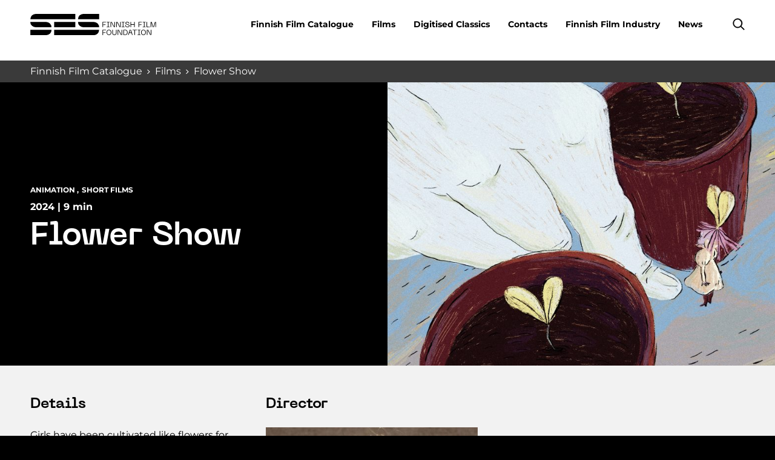

--- FILE ---
content_type: text/html; charset=UTF-8
request_url: https://www.ses.fi/en/catalogue/film/flower-show/
body_size: 10203
content:
<!doctype html>
<html lang="en" dir="ltr">
<head>
    <meta charset="utf-8">
    <meta http-equiv="X-UA-Compatible" content="IE=edge,chrome=1">
    <meta name="viewport" content="width=device-width, initial-scale=1.0">

    <meta name='robots' content='index, follow, max-image-preview:large, max-snippet:-1, max-video-preview:-1' />
	<style>img:is([sizes="auto" i], [sizes^="auto," i]) { contain-intrinsic-size: 3000px 1500px }</style>
	
	<!-- This site is optimized with the Yoast SEO plugin v26.8 - https://yoast.com/product/yoast-seo-wordpress/ -->
	<title>Flower Show - Suomen elokuvasäätiö</title>
	<link rel="canonical" href="https://www.ses.fi/en/catalogue/film/flower-show/" />
	<meta property="og:locale" content="en_GB" />
	<meta property="og:type" content="article" />
	<meta property="og:title" content="Flower Show - Suomen elokuvasäätiö" />
	<meta property="og:url" content="https://www.ses.fi/en/catalogue/film/flower-show/" />
	<meta property="og:site_name" content="Suomen elokuvasäätiö" />
	<meta property="article:modified_time" content="2025-01-10T13:23:19+00:00" />
	<meta name="twitter:card" content="summary_large_image" />
	<script type="application/ld+json" class="yoast-schema-graph">{"@context":"https://schema.org","@graph":[{"@type":"WebPage","@id":"https://www.ses.fi/en/catalogue/film/flower-show/","url":"https://www.ses.fi/en/catalogue/film/flower-show/","name":"Flower Show - Suomen elokuvasäätiö","isPartOf":{"@id":"https://www.ses.fi/en/home-english/#website"},"datePublished":"2022-12-30T13:40:04+00:00","dateModified":"2025-01-10T13:23:19+00:00","breadcrumb":{"@id":"https://www.ses.fi/en/catalogue/film/flower-show/#breadcrumb"},"inLanguage":"en-GB","potentialAction":[{"@type":"ReadAction","target":["https://www.ses.fi/en/catalogue/film/flower-show/"]}]},{"@type":"BreadcrumbList","@id":"https://www.ses.fi/en/catalogue/film/flower-show/#breadcrumb","itemListElement":[{"@type":"ListItem","position":1,"name":"Home","item":"https://www.ses.fi/en/home-english/"},{"@type":"ListItem","position":2,"name":"Flower Show"}]},{"@type":"WebSite","@id":"https://www.ses.fi/en/home-english/#website","url":"https://www.ses.fi/en/home-english/","name":"Suomen elokuvasäätiö","description":"","potentialAction":[{"@type":"SearchAction","target":{"@type":"EntryPoint","urlTemplate":"https://www.ses.fi/en/home-english/?s={search_term_string}"},"query-input":{"@type":"PropertyValueSpecification","valueRequired":true,"valueName":"search_term_string"}}],"inLanguage":"en-GB"}]}</script>
	<!-- / Yoast SEO plugin. -->


<link rel='dns-prefetch' href='//www.ses.fi' />
<style id='classic-theme-styles-inline-css' type='text/css'>
/*! This file is auto-generated */
.wp-block-button__link{color:#fff;background-color:#32373c;border-radius:9999px;box-shadow:none;text-decoration:none;padding:calc(.667em + 2px) calc(1.333em + 2px);font-size:1.125em}.wp-block-file__button{background:#32373c;color:#fff;text-decoration:none}
</style>
<style id='safe-svg-svg-icon-style-inline-css' type='text/css'>
.safe-svg-cover{text-align:center}.safe-svg-cover .safe-svg-inside{display:inline-block;max-width:100%}.safe-svg-cover svg{fill:currentColor;height:100%;max-height:100%;max-width:100%;width:100%}

</style>
<style id='global-styles-inline-css' type='text/css'>
:root{--wp--preset--aspect-ratio--square: 1;--wp--preset--aspect-ratio--4-3: 4/3;--wp--preset--aspect-ratio--3-4: 3/4;--wp--preset--aspect-ratio--3-2: 3/2;--wp--preset--aspect-ratio--2-3: 2/3;--wp--preset--aspect-ratio--16-9: 16/9;--wp--preset--aspect-ratio--9-16: 9/16;--wp--preset--color--black: #000000;--wp--preset--color--cyan-bluish-gray: #abb8c3;--wp--preset--color--white: #ffffff;--wp--preset--color--pale-pink: #f78da7;--wp--preset--color--vivid-red: #cf2e2e;--wp--preset--color--luminous-vivid-orange: #ff6900;--wp--preset--color--luminous-vivid-amber: #fcb900;--wp--preset--color--light-green-cyan: #7bdcb5;--wp--preset--color--vivid-green-cyan: #00d084;--wp--preset--color--pale-cyan-blue: #8ed1fc;--wp--preset--color--vivid-cyan-blue: #0693e3;--wp--preset--color--vivid-purple: #9b51e0;--wp--preset--gradient--vivid-cyan-blue-to-vivid-purple: linear-gradient(135deg,rgba(6,147,227,1) 0%,rgb(155,81,224) 100%);--wp--preset--gradient--light-green-cyan-to-vivid-green-cyan: linear-gradient(135deg,rgb(122,220,180) 0%,rgb(0,208,130) 100%);--wp--preset--gradient--luminous-vivid-amber-to-luminous-vivid-orange: linear-gradient(135deg,rgba(252,185,0,1) 0%,rgba(255,105,0,1) 100%);--wp--preset--gradient--luminous-vivid-orange-to-vivid-red: linear-gradient(135deg,rgba(255,105,0,1) 0%,rgb(207,46,46) 100%);--wp--preset--gradient--very-light-gray-to-cyan-bluish-gray: linear-gradient(135deg,rgb(238,238,238) 0%,rgb(169,184,195) 100%);--wp--preset--gradient--cool-to-warm-spectrum: linear-gradient(135deg,rgb(74,234,220) 0%,rgb(151,120,209) 20%,rgb(207,42,186) 40%,rgb(238,44,130) 60%,rgb(251,105,98) 80%,rgb(254,248,76) 100%);--wp--preset--gradient--blush-light-purple: linear-gradient(135deg,rgb(255,206,236) 0%,rgb(152,150,240) 100%);--wp--preset--gradient--blush-bordeaux: linear-gradient(135deg,rgb(254,205,165) 0%,rgb(254,45,45) 50%,rgb(107,0,62) 100%);--wp--preset--gradient--luminous-dusk: linear-gradient(135deg,rgb(255,203,112) 0%,rgb(199,81,192) 50%,rgb(65,88,208) 100%);--wp--preset--gradient--pale-ocean: linear-gradient(135deg,rgb(255,245,203) 0%,rgb(182,227,212) 50%,rgb(51,167,181) 100%);--wp--preset--gradient--electric-grass: linear-gradient(135deg,rgb(202,248,128) 0%,rgb(113,206,126) 100%);--wp--preset--gradient--midnight: linear-gradient(135deg,rgb(2,3,129) 0%,rgb(40,116,252) 100%);--wp--preset--font-size--small: 13px;--wp--preset--font-size--medium: 20px;--wp--preset--font-size--large: 36px;--wp--preset--font-size--x-large: 42px;--wp--preset--spacing--20: 0.44rem;--wp--preset--spacing--30: 0.67rem;--wp--preset--spacing--40: 1rem;--wp--preset--spacing--50: 1.5rem;--wp--preset--spacing--60: 2.25rem;--wp--preset--spacing--70: 3.38rem;--wp--preset--spacing--80: 5.06rem;--wp--preset--shadow--natural: 6px 6px 9px rgba(0, 0, 0, 0.2);--wp--preset--shadow--deep: 12px 12px 50px rgba(0, 0, 0, 0.4);--wp--preset--shadow--sharp: 6px 6px 0px rgba(0, 0, 0, 0.2);--wp--preset--shadow--outlined: 6px 6px 0px -3px rgba(255, 255, 255, 1), 6px 6px rgba(0, 0, 0, 1);--wp--preset--shadow--crisp: 6px 6px 0px rgba(0, 0, 0, 1);}:where(.is-layout-flex){gap: 0.5em;}:where(.is-layout-grid){gap: 0.5em;}body .is-layout-flex{display: flex;}.is-layout-flex{flex-wrap: wrap;align-items: center;}.is-layout-flex > :is(*, div){margin: 0;}body .is-layout-grid{display: grid;}.is-layout-grid > :is(*, div){margin: 0;}:where(.wp-block-columns.is-layout-flex){gap: 2em;}:where(.wp-block-columns.is-layout-grid){gap: 2em;}:where(.wp-block-post-template.is-layout-flex){gap: 1.25em;}:where(.wp-block-post-template.is-layout-grid){gap: 1.25em;}.has-black-color{color: var(--wp--preset--color--black) !important;}.has-cyan-bluish-gray-color{color: var(--wp--preset--color--cyan-bluish-gray) !important;}.has-white-color{color: var(--wp--preset--color--white) !important;}.has-pale-pink-color{color: var(--wp--preset--color--pale-pink) !important;}.has-vivid-red-color{color: var(--wp--preset--color--vivid-red) !important;}.has-luminous-vivid-orange-color{color: var(--wp--preset--color--luminous-vivid-orange) !important;}.has-luminous-vivid-amber-color{color: var(--wp--preset--color--luminous-vivid-amber) !important;}.has-light-green-cyan-color{color: var(--wp--preset--color--light-green-cyan) !important;}.has-vivid-green-cyan-color{color: var(--wp--preset--color--vivid-green-cyan) !important;}.has-pale-cyan-blue-color{color: var(--wp--preset--color--pale-cyan-blue) !important;}.has-vivid-cyan-blue-color{color: var(--wp--preset--color--vivid-cyan-blue) !important;}.has-vivid-purple-color{color: var(--wp--preset--color--vivid-purple) !important;}.has-black-background-color{background-color: var(--wp--preset--color--black) !important;}.has-cyan-bluish-gray-background-color{background-color: var(--wp--preset--color--cyan-bluish-gray) !important;}.has-white-background-color{background-color: var(--wp--preset--color--white) !important;}.has-pale-pink-background-color{background-color: var(--wp--preset--color--pale-pink) !important;}.has-vivid-red-background-color{background-color: var(--wp--preset--color--vivid-red) !important;}.has-luminous-vivid-orange-background-color{background-color: var(--wp--preset--color--luminous-vivid-orange) !important;}.has-luminous-vivid-amber-background-color{background-color: var(--wp--preset--color--luminous-vivid-amber) !important;}.has-light-green-cyan-background-color{background-color: var(--wp--preset--color--light-green-cyan) !important;}.has-vivid-green-cyan-background-color{background-color: var(--wp--preset--color--vivid-green-cyan) !important;}.has-pale-cyan-blue-background-color{background-color: var(--wp--preset--color--pale-cyan-blue) !important;}.has-vivid-cyan-blue-background-color{background-color: var(--wp--preset--color--vivid-cyan-blue) !important;}.has-vivid-purple-background-color{background-color: var(--wp--preset--color--vivid-purple) !important;}.has-black-border-color{border-color: var(--wp--preset--color--black) !important;}.has-cyan-bluish-gray-border-color{border-color: var(--wp--preset--color--cyan-bluish-gray) !important;}.has-white-border-color{border-color: var(--wp--preset--color--white) !important;}.has-pale-pink-border-color{border-color: var(--wp--preset--color--pale-pink) !important;}.has-vivid-red-border-color{border-color: var(--wp--preset--color--vivid-red) !important;}.has-luminous-vivid-orange-border-color{border-color: var(--wp--preset--color--luminous-vivid-orange) !important;}.has-luminous-vivid-amber-border-color{border-color: var(--wp--preset--color--luminous-vivid-amber) !important;}.has-light-green-cyan-border-color{border-color: var(--wp--preset--color--light-green-cyan) !important;}.has-vivid-green-cyan-border-color{border-color: var(--wp--preset--color--vivid-green-cyan) !important;}.has-pale-cyan-blue-border-color{border-color: var(--wp--preset--color--pale-cyan-blue) !important;}.has-vivid-cyan-blue-border-color{border-color: var(--wp--preset--color--vivid-cyan-blue) !important;}.has-vivid-purple-border-color{border-color: var(--wp--preset--color--vivid-purple) !important;}.has-vivid-cyan-blue-to-vivid-purple-gradient-background{background: var(--wp--preset--gradient--vivid-cyan-blue-to-vivid-purple) !important;}.has-light-green-cyan-to-vivid-green-cyan-gradient-background{background: var(--wp--preset--gradient--light-green-cyan-to-vivid-green-cyan) !important;}.has-luminous-vivid-amber-to-luminous-vivid-orange-gradient-background{background: var(--wp--preset--gradient--luminous-vivid-amber-to-luminous-vivid-orange) !important;}.has-luminous-vivid-orange-to-vivid-red-gradient-background{background: var(--wp--preset--gradient--luminous-vivid-orange-to-vivid-red) !important;}.has-very-light-gray-to-cyan-bluish-gray-gradient-background{background: var(--wp--preset--gradient--very-light-gray-to-cyan-bluish-gray) !important;}.has-cool-to-warm-spectrum-gradient-background{background: var(--wp--preset--gradient--cool-to-warm-spectrum) !important;}.has-blush-light-purple-gradient-background{background: var(--wp--preset--gradient--blush-light-purple) !important;}.has-blush-bordeaux-gradient-background{background: var(--wp--preset--gradient--blush-bordeaux) !important;}.has-luminous-dusk-gradient-background{background: var(--wp--preset--gradient--luminous-dusk) !important;}.has-pale-ocean-gradient-background{background: var(--wp--preset--gradient--pale-ocean) !important;}.has-electric-grass-gradient-background{background: var(--wp--preset--gradient--electric-grass) !important;}.has-midnight-gradient-background{background: var(--wp--preset--gradient--midnight) !important;}.has-small-font-size{font-size: var(--wp--preset--font-size--small) !important;}.has-medium-font-size{font-size: var(--wp--preset--font-size--medium) !important;}.has-large-font-size{font-size: var(--wp--preset--font-size--large) !important;}.has-x-large-font-size{font-size: var(--wp--preset--font-size--x-large) !important;}
:where(.wp-block-post-template.is-layout-flex){gap: 1.25em;}:where(.wp-block-post-template.is-layout-grid){gap: 1.25em;}
:where(.wp-block-columns.is-layout-flex){gap: 2em;}:where(.wp-block-columns.is-layout-grid){gap: 2em;}
:root :where(.wp-block-pullquote){font-size: 1.5em;line-height: 1.6;}
</style>
<link rel='stylesheet' id='em-frontend.css-css' href='https://www.ses.fi/wp-content/themes/everblox/dist/frontend.0a730753f6c00f0acc1e.css' type='text/css' media='all' />
<script type="text/javascript" src="https://www.ses.fi/wp-includes/js/jquery/jquery.min.js" id="jquery-core-js"></script>
<script type="text/javascript" src="https://www.ses.fi/wp-includes/js/jquery/jquery-migrate.min.js" id="jquery-migrate-js"></script>
<script type="text/javascript" id="em-frontend.js-js-extra">
/* <![CDATA[ */
var emScriptData = {"path":"\/wp-content\/themes\/everblox","siteurl":"https:\/\/www.ses.fi","lang":"en"};
var emFeedConfig = {"apiUrl":"https:\/\/www.ses.fi\/wp-json\/everblox\/v1\/feed?lang=en","text":{"notFound":"We couldn't find any posts matching your filters.","readMore":"Read more","loadMore":"Show more","filtersTitle":"Filter by","categoriesTitle":"Category","typesTitle":"Content Type","searchTitle":"Search","searchPlaceholder":"Type here","searchAriaLabel":"Filter results","selectAll":"All","selectClear":"Clear all"},"svg":{"arrowRight":"<svg xmlns=\"http:\/\/www.w3.org\/2000\/svg\" viewBox=\"0 0 16 16\"><path d=\"M16 8.7v-.4c0-.1-.1-.1-.1-.2l-5-5c-.2-.2-.5-.2-.7 0s-.2.5 0 .7L14.3 8H.5c-.3 0-.5.2-.5.5s.2.5.5.5h13.8l-4.1 4.1c-.2.2-.2.5 0 .7.1.1.2.1.4.1s.3 0 .4-.1l5-5c-.1 0-.1 0 0-.1z\" fill=\"#444\"\/><\/svg>"}};
var emSearchConfig = {"apiUrl":"https:\/\/www.ses.fi\/wp-json\/everblox\/v1\/search","language":"en","minLength":"3","text":{"noResults":"Sorry, we couldn't find any results.","readMore":"Read more"}};
var emCatalogueFeedConfig = {"apiUrl":"https:\/\/www.ses.fi\/wp-json\/everblox\/v1\/CatalogueFeed?lang=en","text":{"notFound":"We couldn't find any films matching your filters.","readMore":"View film","loadMore":"Show more","filtersTitle":"Filter by","categoriesTitle":"Category","genresTitle":"Genre","typesTitle":"Content Type","searchTitle":"Search","searchPlaceholder":"Type here","searchAriaLabel":"Filter results","selectAll":"All","selectClear":"Clear all","yearTitle":"Release year","categoryTitle":"Category","directorsTitle":"Directors","screenwritersTitle":"Screenwriters","producersTitle":"Producers","premiereTitle":"Premiere","sesGrantTitle":"SES grant","budgetTitle":"Budget","productionCompaniesTitle":"Production companies","distributionCompaniesTitle":"Distribution companies"},"svg":{"arrowRight":"<svg xmlns=\"http:\/\/www.w3.org\/2000\/svg\" viewBox=\"0 0 16 16\"><path d=\"M16 8.7v-.4c0-.1-.1-.1-.1-.2l-5-5c-.2-.2-.5-.2-.7 0s-.2.5 0 .7L14.3 8H.5c-.3 0-.5.2-.5.5s.2.5.5.5h13.8l-4.1 4.1c-.2.2-.2.5 0 .7.1.1.2.1.4.1s.3 0 .4-.1l5-5c-.1 0-.1 0 0-.1z\" fill=\"#444\"\/><\/svg>"}};
var emDecisionsFeedConfig = {"apiUrl":"https:\/\/www.ses.fi\/wp-json\/everblox\/v1\/DecisionsFeed?lang=en","text":{"notFound":"We couldn't find any posts matching your filters.","readMore":"Read more","loadMore":"Show more","print":"Print","export":"Download CSV","exportFileName":"decisions","filtersTitle":"Filter by","searchTitle":"Search","searchPlaceholder":"Type here","searchAriaLabel":"Filter results","selectAll":"All","selectClear":"Clear all","grantGroupTitle":"Grant group","grantTypeTitle":"Grant type","yearTitle":"Decision year","dateTitle":"Decision date","targetTitle":"Target","grantAmountTitle":"Decision","applicantTitle":"Applicant","directorsTitle":"Directors","screenwritersTitle":"Screenwriters","producersTitle":"Producers","categoryTitle":"Category","descriptionTitle":"Description","numberTitle":"Decision number"},"svg":{"arrowRight":"<svg xmlns=\"http:\/\/www.w3.org\/2000\/svg\" viewBox=\"0 0 16 16\"><path d=\"M16 8.7v-.4c0-.1-.1-.1-.1-.2l-5-5c-.2-.2-.5-.2-.7 0s-.2.5 0 .7L14.3 8H.5c-.3 0-.5.2-.5.5s.2.5.5.5h13.8l-4.1 4.1c-.2.2-.2.5 0 .7.1.1.2.1.4.1s.3 0 .4-.1l5-5c-.1 0-.1 0 0-.1z\" fill=\"#444\"\/><\/svg>"}};
var emMovieFeedConfig = {"apiUrl":"https:\/\/www.ses.fi\/wp-json\/everblox\/v1\/MovieFeed?lang=en","text":{"openModalAriaLabel":"Open movie information in modal window","notFound":"We couldn't find any posts matching your filters.","readMore":"Read more","loadMore":"Show more","filtersTitle":"Filter by","categoriesTitle":"Category","typesTitle":"Content Type","searchTitle":"Search","searchPlaceholder":"Type here","searchAriaLabel":"Filter results","selectAll":"All","selectClear":"Clear all","yearTitle":"Release year","categoryTitle":"Category","directorsTitle":"Directors","screenwritersTitle":"Screenwriters","producersTitle":"Producers","premiereTitle":"Premiere","sesGrantTitle":"SES grant","budgetTitle":"Budget","productionCompaniesTitle":"Production companies","distributionCompaniesTitle":"Distribution companies"},"svg":{"arrowRight":"<svg xmlns=\"http:\/\/www.w3.org\/2000\/svg\" viewBox=\"0 0 16 16\"><path d=\"M16 8.7v-.4c0-.1-.1-.1-.1-.2l-5-5c-.2-.2-.5-.2-.7 0s-.2.5 0 .7L14.3 8H.5c-.3 0-.5.2-.5.5s.2.5.5.5h13.8l-4.1 4.1c-.2.2-.2.5 0 .7.1.1.2.1.4.1s.3 0 .4-.1l5-5c-.1 0-.1 0 0-.1z\" fill=\"#444\"\/><\/svg>"}};
var emDirectorsFeedConfig = {"apiUrl":"https:\/\/www.ses.fi\/wp-json\/everblox\/v1\/DirectorsFeed?lang=en","text":{"notFound":"We couldn't find any directors matching your filters.","readMore":"View director","loadMore":"Show more","searchTitle":"Search","searchPlaceholder":"Type here","searchAriaLabel":"Filter results","selectAll":"All"},"svg":{"arrowRight":"<svg xmlns=\"http:\/\/www.w3.org\/2000\/svg\" viewBox=\"0 0 16 16\"><path d=\"M16 8.7v-.4c0-.1-.1-.1-.1-.2l-5-5c-.2-.2-.5-.2-.7 0s-.2.5 0 .7L14.3 8H.5c-.3 0-.5.2-.5.5s.2.5.5.5h13.8l-4.1 4.1c-.2.2-.2.5 0 .7.1.1.2.1.4.1s.3 0 .4-.1l5-5c-.1 0-.1 0 0-.1z\" fill=\"#444\"\/><\/svg>"}};
var emProductionCompanyFeedConfig = {"apiUrl":"https:\/\/www.ses.fi\/wp-json\/everblox\/v1\/ProductionCompanyFeed?lang=en","text":{"openModalAriaLabel":"Open Production Company information in modal window","notFound":"We couldn't find any posts matching your filters.","readMore":"Read more","loadMore":"Show more","filtersTitle":"Filter by","genreTitle":"Genres","searchTitle":"Search","searchPlaceholder":"Type here","searchAriaLabel":"Filter results","selectAll":"All","selectClear":"Clear all","productionCompaniesTitle":"Production companies"},"svg":{"arrowRight":"<svg xmlns=\"http:\/\/www.w3.org\/2000\/svg\" viewBox=\"0 0 16 16\"><path d=\"M16 8.7v-.4c0-.1-.1-.1-.1-.2l-5-5c-.2-.2-.5-.2-.7 0s-.2.5 0 .7L14.3 8H.5c-.3 0-.5.2-.5.5s.2.5.5.5h13.8l-4.1 4.1c-.2.2-.2.5 0 .7.1.1.2.1.4.1s.3 0 .4-.1l5-5c-.1 0-.1 0 0-.1z\" fill=\"#444\"\/><\/svg>"}};
var emViewershipsFeedConfig = {"apiUrl":"https:\/\/www.ses.fi\/wp-json\/everblox\/v1\/ViewershipsFeed?lang=en","text":{"notFound":"We couldn't find any posts matching your filters.","readMore":"Read more","loadMore":"Show more","export":"Download CSV","exportFileName":"viewerships","searchPlaceholder":"Show all","searchAriaLabel":"Update value to filter","searchPlaceholderDropdown":"Filter by","searchPlaceholderMin":"Min","searchAriaLabelMin":"Update to change the minimum value","searchPlaceholderMax":"Max","searchAriaLabelMax":"Update to change the maximum value","finnishNameTitle":"Finnish name","originalNameTitle":"Original name","admissionsTitle":"Admissions","ticketRevenueTitle":"Ticket revenue","premiereTitle":"Premiere","releaseYearTitle":"Release year","completionYearTitle":"Year of completion","directorsTitle":"Directors","productionCountriesTitle":"Production countries","imdbTitle":"Imdb","elonetTitle":"Elonet","lumiereTitle":"Lumiere","additionalInfoTitle":"Additional info"},"logo":{"imdb":"https:\/\/www.ses.fi\/wp-content\/themes\/everblox\/assets\/img\/imdb-logo.png","elonet":"https:\/\/www.ses.fi\/wp-content\/themes\/everblox\/assets\/img\/elonet-logo.png","lumiere":"https:\/\/www.ses.fi\/wp-content\/themes\/everblox\/assets\/img\/lumiere.png"},"svg":{"arrowRight":"<svg xmlns=\"http:\/\/www.w3.org\/2000\/svg\" viewBox=\"0 0 16 16\"><path d=\"M16 8.7v-.4c0-.1-.1-.1-.1-.2l-5-5c-.2-.2-.5-.2-.7 0s-.2.5 0 .7L14.3 8H.5c-.3 0-.5.2-.5.5s.2.5.5.5h13.8l-4.1 4.1c-.2.2-.2.5 0 .7.1.1.2.1.4.1s.3 0 .4-.1l5-5c-.1 0-.1 0 0-.1z\" fill=\"#444\"\/><\/svg>"}};
var emProductionFeedConfig = {"apiUrl":"https:\/\/www.ses.fi\/wp-json\/everblox\/v1\/ProductionInformation?lang=en","text":{"notFound":"We couldn't find any posts matching your filters.","readMore":"Read more","loadMore":"Show more","export":"Download CSV","exportFileName":"viewerships","categoriesTitle":"Category","selectAll":"All","selectClear":"Clear all","searchPlaceholder":"Show all","searchAriaLabel":"Update value to filter","searchPlaceholderDropdown":"Filter by","searchPlaceholderMin":"Min","searchAriaLabelMin":"Update to change the minimum value","searchPlaceholderMax":"Max","searchAriaLabelMax":"Update to change the maximum value","movieTitle":"Film","directorTitle":"Director","supportYearTitle":"Support year","releaseYearTitle":"Year of completion","applicantForSupportTitle":"Applicant for support","productionAidTitle":"Production aid","budgetTitle":"Budget","imdbTitle":"Imdb","elonetTitle":"Elonet","additionalInfoTitle":"Additional info","animationTitle":"Animation","documentaryTitle":"Documentary","fictionTitle":"Fiction","filmTitle":"Film","seriesTitle":"Series","longFilmTitle":"Long Film","shortFilmTitle":"Short Film","forChildrenTitle":"For children and young adults"},"logo":{"imdb":"https:\/\/www.ses.fi\/wp-content\/themes\/everblox\/assets\/img\/imdb-logo.png","elonet":"https:\/\/www.ses.fi\/wp-content\/themes\/everblox\/assets\/img\/elonet-logo.png"},"svg":{"arrowRight":"<svg xmlns=\"http:\/\/www.w3.org\/2000\/svg\" viewBox=\"0 0 16 16\"><path d=\"M16 8.7v-.4c0-.1-.1-.1-.1-.2l-5-5c-.2-.2-.5-.2-.7 0s-.2.5 0 .7L14.3 8H.5c-.3 0-.5.2-.5.5s.2.5.5.5h13.8l-4.1 4.1c-.2.2-.2.5 0 .7.1.1.2.1.4.1s.3 0 .4-.1l5-5c-.1 0-.1 0 0-.1z\" fill=\"#444\"\/><\/svg>"}};
/* ]]> */
</script>
<script type="text/javascript" src="https://www.ses.fi/wp-content/themes/everblox/dist/frontend.b4b621114f16399713b5.js" id="em-frontend.js-js"></script>
    <script type="text/javascript">
    (function(d, s, id) {
        var js, fjs = d.getElementsByTagName(s)[0];
        if (d.getElementById(id)) return;
        js = d.createElement(s); js.id = id;
        js.src = '//d37z53xi4tkke2.cloudfront.net/2013-07-01/eventio-connect.js';
        fjs.parentNode.insertBefore(js, fjs);
    }(document, 'script', 'eventio-connect-js'))
    </script>
    <link rel="icon" href="https://www.ses.fi/wp-content/uploads/2021/06/cropped-favicon_32x32-ses-32x32.png" sizes="32x32" />
<link rel="icon" href="https://www.ses.fi/wp-content/uploads/2021/06/cropped-favicon_32x32-ses-192x192.png" sizes="192x192" />
<link rel="apple-touch-icon" href="https://www.ses.fi/wp-content/uploads/2021/06/cropped-favicon_32x32-ses-180x180.png" />
<meta name="msapplication-TileImage" content="https://www.ses.fi/wp-content/uploads/2021/06/cropped-favicon_32x32-ses-270x270.png" />
		<style type="text/css" id="wp-custom-css">
			@media print {
	.l-summary.l-summary--carousel {
		display:none;
	}
}
		</style>
		
    <script>
    if (window.jQuery) {
        if(!window.$) $ = jQuery;
    }
    </script>

    <script type="text/javascript">
(function(window, document, dataLayerName, id) {
window[dataLayerName]=window[dataLayerName]||[],window[dataLayerName].push({start:(new Date).getTime(),event:"stg.start"});var scripts=document.getElementsByTagName('script')[0],tags=document.createElement('script');
function stgCreateCookie(a,b,c){var d="";if(c){var e=new Date;e.setTime(e.getTime()+24*c*60*60*1e3),d="; expires="+e.toUTCString()}document.cookie=a+"="+b+d+"; path=/"}
var isStgDebug=(window.location.href.match("stg_debug")||document.cookie.match("stg_debug"))&&!window.location.href.match("stg_disable_debug");stgCreateCookie("stg_debug",isStgDebug?1:"",isStgDebug?14:-1);
var qP=[];dataLayerName!=="dataLayer"&&qP.push("data_layer_name="+dataLayerName),isStgDebug&&qP.push("stg_debug");var qPString=qP.length>0?("?"+qP.join("&")):"";
tags.async=!0,tags.src="https://ses.containers.piwik.pro/"+id+".js"+qPString,scripts.parentNode.insertBefore(tags,scripts);
!function(a,n,i){a[n]=a[n]||{};for(var c=0;c<i.length;c++)!function(i){a[n][i]=a[n][i]||{},a[n][i].api=a[n][i].api||function(){var a=[].slice.call(arguments,0);"string"==typeof a[0]&&window[dataLayerName].push({event:n+"."+i+":"+a[0],parameters:[].slice.call(arguments,1)})}}(i[c])}(window,"ppms",["tm","cm"]);
})(window, document, 'dataLayer', '737297eb-b269-4865-a0eb-7a6af76bf171');
</script></head>
<body class="wp-singular catalogue_film-template-default single single-catalogue_film postid-53664 wp-theme-everblox is-catalogue">


<a href="#site-content" class="c-skip-to-content">Skip to content</a>

<header class="l-header js-header">
    <div class="l-header__bar">
        <div class="l-header__container">

            <div class="l-navigation-bar">
                <div class="l-navigation-bar__logo">
                    
    <div class="c-header-logo">
        <a class="c-header-logo__link" href="https://www.ses.fi/en/home-english" title="Suomen elokuvasäätiö">
            <img class="c-header-logo__image" src="https://www.ses.fi/wp-content/themes/everblox/assets/img/logo-dark-en.svg" alt="Suomen elokuvasäätiö" />
        </a>
    </div>                </div>

                <div class="l-navigation-bar__menu">
                                            <nav class="c-header-menu-desktop"><ul id="menu-catalogue" class="c-header-menu-desktop__list"><li id="menu-item-35550" class="menu-item menu-item-type-post_type menu-item-object-catalogue_page menu-item-35550"><a href="https://www.ses.fi/catalogue/">Finnish Film Catalogue</a></li>
<li id="menu-item-35552" class="menu-item menu-item-type-post_type menu-item-object-catalogue_page menu-item-35552"><a href="https://www.ses.fi/catalogue/films/">Films</a></li>
<li id="menu-item-35554" class="menu-item menu-item-type-post_type menu-item-object-catalogue_page menu-item-35554"><a href="https://www.ses.fi/catalogue/digitised-classics/">Digitised Classics</a></li>
<li id="menu-item-35555" class="menu-item menu-item-type-post_type menu-item-object-catalogue_page menu-item-35555"><a href="https://www.ses.fi/catalogue/contacts/">Contacts</a></li>
<li id="menu-item-35950" class="menu-item menu-item-type-post_type menu-item-object-catalogue_page menu-item-35950"><a href="https://www.ses.fi/catalogue/finnish-film-industry/">Finnish Film Industry</a></li>
<li id="menu-item-70544" class="menu-item menu-item-type-post_type menu-item-object-page menu-item-70544"><a href="https://www.ses.fi/en/news/">News</a></li>
</ul></nav>                                    </div>
                <div class="l-navigation-bar__tools">
                                        <div class="l-navigation-bar__search-toggle">
                        
    <a href="#" class="c-search-toggle js-search-open" role="button" aria-label='Search'>
        <?xml version="1.0" encoding="utf-8"?>
<!-- Generator: Adobe Illustrator 23.0.0, SVG Export Plug-In . SVG Version: 6.00 Build 0)  -->
<svg version="1.1" xmlns="http://www.w3.org/2000/svg" xmlns:xlink="http://www.w3.org/1999/xlink" x="0px" y="0px"
	 viewBox="0 0 26 26" style="enable-background:new 0 0 26 26;" xml:space="preserve">
<title>search</title>
<path d="M24.3,25c-0.2,0-0.4-0.1-0.5-0.2l-6.5-6.5c-0.8,0.7-1.6,1.2-2.6,1.6c-1.2,0.5-2.5,0.8-3.8,0.8c-1.3,0-2.5-0.2-3.7-0.7
	c-2.4-1-4.3-2.8-5.4-5.3c-1-2.4-1-5.1-0.1-7.5S4.6,2.8,7,1.8C8.2,1.3,9.5,1,10.8,1c1.3,0,2.5,0.2,3.7,0.7c2.4,1,4.3,2.8,5.4,5.3
	s1,5.1,0.1,7.5c-0.4,1-1,1.9-1.6,2.7l6.5,6.5c0.3,0.3,0.3,0.8,0,1.1C24.6,24.9,24.5,25,24.3,25z M10.8,2.5c-1.1,0-2.2,0.2-3.2,0.7
	C5.5,4,3.9,5.6,3.1,7.7S2.3,12,3.2,14.1c0.9,2,2.5,3.6,4.5,4.5c1,0.4,2,0.6,3.1,0.6c1.1,0,2.2-0.2,3.2-0.7c1-0.4,1.8-1,2.6-1.7
	c0,0,0,0,0,0c0,0,0,0,0,0c0.8-0.8,1.4-1.7,1.8-2.7c0.8-2.1,0.8-4.3-0.1-6.4c-0.9-2-2.5-3.6-4.5-4.5C12.9,2.7,11.9,2.5,10.8,2.5z"/>
</svg>
    </a>                    </div>
                    <div class="l-navigation-bar__menu-toggle">
                        
    <button class="c-menu-toggle js-header-toggle" role="button" aria-label='Toggle menu'>
        <span class="c-menu-toggle__icon">
            <span></span>
            <span></span>
            <span></span>
        </span>
    </button>                    </div>
                </div>
            </div>

        </div>
    </div>
    <div class="l-header__mobile-navigation">

        <div class="l-mobile-navigation">
            <div class="l-mobile-navigation__menu">
                                    <nav class="c-header-menu-mobile"><ul id="menu-catalogue-1" class="c-header-menu-mobile__list"><li class="menu-item menu-item-type-post_type menu-item-object-catalogue_page menu-item-35550"><a href="https://www.ses.fi/catalogue/">Finnish Film Catalogue</a></li>
<li class="menu-item menu-item-type-post_type menu-item-object-catalogue_page menu-item-35552"><a href="https://www.ses.fi/catalogue/films/">Films</a></li>
<li class="menu-item menu-item-type-post_type menu-item-object-catalogue_page menu-item-35554"><a href="https://www.ses.fi/catalogue/digitised-classics/">Digitised Classics</a></li>
<li class="menu-item menu-item-type-post_type menu-item-object-catalogue_page menu-item-35555"><a href="https://www.ses.fi/catalogue/contacts/">Contacts</a></li>
<li class="menu-item menu-item-type-post_type menu-item-object-catalogue_page menu-item-35950"><a href="https://www.ses.fi/catalogue/finnish-film-industry/">Finnish Film Industry</a></li>
<li class="menu-item menu-item-type-post_type menu-item-object-page menu-item-70544"><a href="https://www.ses.fi/en/news/">News</a></li>
</ul></nav>                            </div>
            <div class="l-mobile-navigation__tools">
                                <div class="l-mobile-navigation__search-toggle">
                    
    <a href="#" class="c-search-toggle js-search-open" role="button" aria-label='Search'>
        <?xml version="1.0" encoding="utf-8"?>
<!-- Generator: Adobe Illustrator 23.0.0, SVG Export Plug-In . SVG Version: 6.00 Build 0)  -->
<svg version="1.1" xmlns="http://www.w3.org/2000/svg" xmlns:xlink="http://www.w3.org/1999/xlink" x="0px" y="0px"
	 viewBox="0 0 26 26" style="enable-background:new 0 0 26 26;" xml:space="preserve">
<title>search</title>
<path d="M24.3,25c-0.2,0-0.4-0.1-0.5-0.2l-6.5-6.5c-0.8,0.7-1.6,1.2-2.6,1.6c-1.2,0.5-2.5,0.8-3.8,0.8c-1.3,0-2.5-0.2-3.7-0.7
	c-2.4-1-4.3-2.8-5.4-5.3c-1-2.4-1-5.1-0.1-7.5S4.6,2.8,7,1.8C8.2,1.3,9.5,1,10.8,1c1.3,0,2.5,0.2,3.7,0.7c2.4,1,4.3,2.8,5.4,5.3
	s1,5.1,0.1,7.5c-0.4,1-1,1.9-1.6,2.7l6.5,6.5c0.3,0.3,0.3,0.8,0,1.1C24.6,24.9,24.5,25,24.3,25z M10.8,2.5c-1.1,0-2.2,0.2-3.2,0.7
	C5.5,4,3.9,5.6,3.1,7.7S2.3,12,3.2,14.1c0.9,2,2.5,3.6,4.5,4.5c1,0.4,2,0.6,3.1,0.6c1.1,0,2.2-0.2,3.2-0.7c1-0.4,1.8-1,2.6-1.7
	c0,0,0,0,0,0c0,0,0,0,0,0c0.8-0.8,1.4-1.7,1.8-2.7c0.8-2.1,0.8-4.3-0.1-6.4c-0.9-2-2.5-3.6-4.5-4.5C12.9,2.7,11.9,2.5,10.8,2.5z"/>
</svg>
    </a>                </div>
            </div>
        </div>

    </div>
</header>

<div role="main" id="site-content" class="l-site-content" tabindex="-1">

    <div class="l-breadcrumbs">
        <div class="l-breadcrumbs__container">
                                                <a href="https://www.ses.fi/catalogue/" class="l-breadcrumbs__crumb">
                        Finnish Film Catalogue                    </a>
                    <svg class="l-breadcrumbs__arrow" viewBox="0 0 4.6 7.1">
                        <polyline points="0.5,6.6 3.6,3.6 0.5,0.5 "/>
                    </svg>
                                        
                                                <a href="https://www.ses.fi/catalogue/films/" class="l-breadcrumbs__crumb">
                        Films                    </a>
                    <svg class="l-breadcrumbs__arrow" viewBox="0 0 4.6 7.1">
                        <polyline points="0.5,6.6 3.6,3.6 0.5,0.5 "/>
                    </svg>
                                        
                                                <span class="l-breadcrumbs__crumb">
                        Flower Show                    </span>
                                        
                    </div>
    </div>


<div class="l-single__film" data-style-color>
    
    <article class="c-film-single post-53664 catalogue_film type-catalogue_film status-publish hentry genre-animation catalogue_category-shortfilms people-elli-vuorinen">
        <div class="style style--black-light">
            <header  class="l-image-and-text l-image-and-text--hero l-image-and-text--image-cover l-image-and-text--image-contain l-image-and-text--text-side-left l-image-and-text--text-stack-bottom">
                <div class="l-image-and-text__container">
                    <div class="l-image-and-text__image-wrapper" style="background-image: url(https://www.ses.fi/wp-content/uploads/2020/10/Flower-Show-1366x572.jpg);">
                                        </div>
                    <div class="l-image-and-text__text-wrapper">
                        <div class="l-image-and-text__text" data-style-color>
                            <div class="c-film-single__detail">
                                                                    <div class="c-film-single__meta">
    <ul class="c-category-list">
                    <li class="c-category-list__item">
                                    <span class="c-category-list__link">animation</span>
                
                                    <span class="c-category-list__separator">,</span>
                            </li>
                    <li class="c-category-list__item">
                                    <span class="c-category-list__link">Short films</span>
                
                            </li>
            </ul></div>
                                                                <div class="c-film-single__meta">2024 | 9 min</div>
                            <h1 class="c-film-single__title">Flower Show</h1>
                            <span class="h4 c-film-single__subtitle"></span>
                        </div>
                    </div>
                </div>
            </header>
        </div>
        <div class="l-film style style--lightGray-dark">
            <section class="l-film__container l-film__items">
                <div class="l-film__details c-film-single__details">
                    <h2 class="c-film-single__details__title">Details</h2>
                    <div class="c-film-single__details__item wysiwyg"><p>Girls have been cultivated like flowers for generations. Courteous formality, allusive sexuality and mysterious nature entwine at the annual flower show. The poetic, fragmented film portrays a story of females confronted with different expectations and demands.</p>
</div>
                    <div class="c-film-single__details__item"><p><strong>Festivals</strong>: IFF Rotterdam Tiger Short Competition 2024, Nijmegen Go Short Competition 2024, Annecy Official Short Films Competition 2024, Nordisk Panorama Short Film Competition 2024<strong><br />
&nbsp;<br />
DIRECTOR</strong>: Elli Vuorinen<br />
<strong>SCRIPT</strong>: Elli Vuorinen<br />
<strong>PRODUCERS</strong>: Kimmo Sillanmikko, Jani Lehto<br />
<strong>PRODUCTION COMPANY</strong>: <a href="https://bohlestudios.com/">Böhle Studios</a><br />
<strong>SALES</strong>: <a href="https://www.miyu.fr/distribution/en/">Miyu Distribution</a></p>
</div>
                </div>
                <div class="l-film__directors c-film-single__directors-list">
                                                                        <h2 class="c-film-single__directors-list__title">Director</h2>
                                                                            <div class="c-film-single__director">
                                <img src='https://www.ses.fi/wp-content/uploads/2018/02/Vuorinen-Elli-1-400x400.jpg' class='h-image' alt='' >                                <h3>Elli Vuorinen</h3>
                                                                    <p>Elli Vuorinen is an independent animation director living and working in rural Finland. Although her approach is often humoristic and surreal, her work deals with deeper themes like melancholy, solitude and hope. Her five previous films have been widely screened at festivals around the world and received several awards. She graduated from the animation department in Turku Arts Academy in 2011.</p>
                                                                                            </div>
                                            </div>
                            </section>
        </div>

        <section class="c-film-single__content wysiwyg">
            
    <section  class="l-summary l-summary--grid collapse">
        
    <div class="l-summary-grid l-summary-grid--contact l-summary-grid--item-count-1">
                    <div class="l-summary-grid__header">
                
    <div class="c-content-header c-content-header--center wysiwyg" data-style-color>
       <h2 style="text-align: center;">Contact</h2>
    </div>            </div>
        
        <div class="l-summary-grid__container">
            <div class="l-summary-grid__items">
                
                    <div class="l-summary-grid__item" data-animate="animated fadeInUp delay--0">
                        
    <div class="c-contact-card" data-style-color>
        <img src='https://www.ses.fi/wp-content/uploads/2020/10/Suuronen-Otto-MV-2_nelio.jpg' class='c-contact-card__image' alt='' srcset='https://www.ses.fi/wp-content/uploads/2020/10/Suuronen-Otto-MV-2_nelio.jpg 800w, https://www.ses.fi/wp-content/uploads/2020/10/Suuronen-Otto-MV-2_nelio-768x768.jpg 768w, https://www.ses.fi/wp-content/uploads/2020/10/Suuronen-Otto-MV-2_nelio-150x150.jpg 150w, https://www.ses.fi/wp-content/uploads/2020/10/Suuronen-Otto-MV-2_nelio-10x10.jpg 10w, https://www.ses.fi/wp-content/uploads/2020/10/Suuronen-Otto-MV-2_nelio-400x400.jpg 400w, https://www.ses.fi/wp-content/uploads/2020/10/Suuronen-Otto-MV-2_nelio-450x450.jpg 450w' sizes='' title='Suuronen Otto MV 2_nelio' >
        <div class="c-contact-card__content">
            <div class="c-contact-card__title">
                <h3 class="c-contact-card__name">Otto Suuronen</h3>
                                    <p class="c-contact-card__job-title">Advisor / International Promotion and Cultural Export of Short Films</p>
                            </div>

                            <p class="c-contact-card__description">• festival distribution strategy for short films and short documentary films <br />
• travel, project and material and marketing support for short films and short documentary films<br />
• curating short film programmes  </p>
            
                            <div class="c-contact-card__contact">
                                            <p class="c-contact-card__email"><a href="mailto:ott&#111;.&#115;&#117;u&#114;o&#110;en&#064;se&#115;.f&#105;" class="inherit-color">ott&#111;.&#115;&#117;u&#114;o&#110;en&#064;se&#115;.f&#105;</a></p>
                                                                <p class="c-contact-card__phone">+ 358 9 6220 3019</p>
                                    </div>
            
        </div>
    </div>                    </div>
                            </div>
        </div>
    </div>    </section>
        </section>
    </article></div>
<div class="l-single__related">
    </div>


        </div>
        <footer class="l-footer">
            <div class="l-footer__container">
                <div class="l-footer__columns">
                    <div class="l-footer__primary">
                        <div class="l-footer__logo">
                            <a href="https://www.ses.fi/en/home-english" title="Suomen elokuvasäätiö">
                                <img class="l-footer__logo-image" src="https://www.ses.fi/wp-content/themes/everblox/assets/img/logo-light-en.svg" alt="Suomen elokuvasäätiö" />
                            </a>
                        </div>
                        <div class="l-footer__text">
                            <p>ses@ses.fi • tel. +358 9 6220 300</p>
<p>© Copyright 2021 • All rights reserved.</p>
                        </div>
                    </div>

                    <div class="l-footer__menu" data-style-color>
                                            </div>

                    <div class="l-footer__social-media">
                        
    <div class="c-social-media-links" role="contentinfo">
        <p class="c-social-media-links__title">Follow us</p>
        <ul class="c-social-media-links__list">
                            <li>
                    <a href="https://www.facebook.com/elokuvasaatio/" aria-label='Visit us on facebook'>
                        <svg xmlns="http://www.w3.org/2000/svg" width="16" height="16" viewBox="0 0 16 16"><path fill="#444" d="M6.023 16L6 9H3V6h3V4c0-2.7 1.672-4 4.08-4 1.153 0 2.144.086 2.433.124v2.821h-1.67c-1.31 0-1.563.623-1.563 1.536V6H13l-1 3H9.28v7H6.023z"/></svg>                    </a>
                </li>
                            <li>
                    <a href="http://instagram.com/elokuvasaatio" aria-label='Visit us on instagram'>
                        <svg xmlns="http://www.w3.org/2000/svg" width="16" height="16" viewBox="0 0 16 16"><g fill="#444"><circle cx="12.145" cy="3.892" r=".96"/><path data-color="color-2" d="M8 12c-2.206 0-4-1.794-4-4s1.794-4 4-4 4 1.794 4 4-1.794 4-4 4zm0-6c-1.103 0-2 .897-2 2s.897 2 2 2 2-.897 2-2-.897-2-2-2z"/><path d="M12 16H4c-2.056 0-4-1.944-4-4V4c0-2.056 1.944-4 4-4h8c2.056 0 4 1.944 4 4v8c0 2.056-1.944 4-4 4zM4 2c-.935 0-2 1.065-2 2v8c0 .953 1.047 2 2 2h8c.935 0 2-1.065 2-2V4c0-.935-1.065-2-2-2H4z"/></g></svg>                    </a>
                </li>
                            <li>
                    <a href="https://www.linkedin.com/company/the-finnish-film-foundation/" aria-label='Visit us on linkedin'>
                        <svg xmlns="http://www.w3.org/2000/svg" width="16" height="16" viewBox="0 0 16 16"><path fill="#444" d="M15.3 0H.7C.3 0 0 .3 0 .7v14.7c0 .3.3.6.7.6h14.7c.4 0 .7-.3.7-.7V.7c-.1-.4-.4-.7-.8-.7zM4.7 13.6H2.4V6h2.4v7.6zM3.6 5c-.8 0-1.4-.7-1.4-1.4 0-.8.6-1.4 1.4-1.4.8 0 1.4.6 1.4 1.4-.1.7-.7 1.4-1.4 1.4zm10 8.6h-2.4V9.9c0-.9 0-2-1.2-2s-1.4 1-1.4 2v3.8H6.2V6h2.3v1c.3-.6 1.1-1.2 2.2-1.2 2.4 0 2.8 1.6 2.8 3.6v4.2z"/></svg>                    </a>
                </li>
                    </ul>
    </div>                    </div>
                </div>
            </div>

        </footer>

        
    <div class="l-search-modal js-search-modal">
        <div class="l-search-modal__container">
            <div class="l-search-modal__field">
                
    <div class="c-search-field">
        <h3 class="c-search-field__title">Search</h3>

        <label for="site-search-input" class="c-search-field__label">Type here...</label>
        <input id="site-search-input" type="text" class="c-search-field__input js-search-input" />
    </div>            </div>
            <div class="l-search-modal__results">
                    <div class="l-search-results js-search-results">
        <div class="l-search-results__loader">
            
    <div class="c-spinner c-spinner--color-dark"></div>        </div>
        <div class="l-search-results__items js-search-items"></div>
    </div>            </div>
            <a href="#" role="button" class="l-search-modal__close js-search-close" aria-label="Close search"></a>
        </div>
    </div>
        <script type="speculationrules">
{"prefetch":[{"source":"document","where":{"and":[{"href_matches":"\/*"},{"not":{"href_matches":["\/wp-*.php","\/wp-admin\/*","\/wp-content\/uploads\/*","\/wp-content\/*","\/wp-content\/plugins\/*","\/wp-content\/themes\/everblox\/*","\/*\\?(.+)"]}},{"not":{"selector_matches":"a[rel~=\"nofollow\"]"}},{"not":{"selector_matches":".no-prefetch, .no-prefetch a"}}]},"eagerness":"conservative"}]}
</script>

        
    </body>
</html>


--- FILE ---
content_type: image/svg+xml
request_url: https://www.ses.fi/wp-content/themes/everblox/assets/img/logo-light-en.svg
body_size: 1152
content:
<svg xmlns="http://www.w3.org/2000/svg" viewBox="0 0 237.46 39.93"><defs><style>.cls-1{fill:#fff;}</style></defs><g id="Layer_1" data-name="Layer 1"><path class="cls-1" d="M136.22,15h6.46v1h-5.31v3.93l4.65-.28v1l-4.65.28v4h-1.15Z"/><path class="cls-1" d="M147.56,16v7.9h2.2v1h-5.55v-1h2.21V16h-2.21V15h5.55v1Z"/><path class="cls-1" d="M151.42,15h2.3l4.93,9.54H159l-.19-.83V15h1.14v9.86h-2.31l-4.91-9.54h-.32l.18.83v8.71h-1.14Z"/><path class="cls-1" d="M162.21,15h2.31l4.92,9.54h.32l-.18-.83V15h1.13v9.86H168.4l-4.9-9.54h-.32l.18.83v8.71h-1.15Z"/><path class="cls-1" d="M175.74,16v7.9h2.19v1h-5.55v-1h2.21V16h-2.21V15h5.55v1Z"/><path class="cls-1" d="M183.51,25c-3.44,0-4.46-1.53-4.46-3.83h1.15c0,2.33,1.24,2.85,3.31,2.85,1.68,0,2.64-.41,2.64-1.59,0-1.5-1.73-1.81-3.3-2.27-1.94-.59-3.35-1.12-3.35-2.87,0-1.51,1.06-2.43,3.49-2.43,2.91,0,3.9,1.78,3.9,3.39h-1.14c0-1.68-1.25-2.41-2.76-2.41-1.35,0-2.35.34-2.35,1.43s.87,1.41,2.49,1.91c1.93.6,4.17,1.13,4.17,3.19C187.3,23.84,186.42,25,183.51,25Z"/><path class="cls-1" d="M197.18,15v9.86h-1.13V20.48h-5.82v4.38h-1.14V15h1.14v4.5h5.82V15Z"/><path class="cls-1" d="M204.16,15h6.46v1h-5.31v3.93l4.65-.28v1l-4.65.28v4h-1.15Z"/><path class="cls-1" d="M215.5,16v7.9h2.2v1h-5.55v-1h2.21V16h-2.21V15h5.55v1Z"/><path class="cls-1" d="M219.36,24.16V15h1.14v9l5-.14v1l-5.26.14A.77.77,0,0,1,219.36,24.16Z"/><path class="cls-1" d="M226.94,15h2.3l2.8,9.54h.32L235.17,15h2.29v9.86h-1.14V16.15l.19-.83h-.33l-2.83,9.54h-2.3l-2.83-9.54h-.32l.18.83v8.71h-1.14Z"/><path class="cls-1" d="M136.22,29.9h6.46v1h-5.31v3.93l4.65-.28v1l-4.65.28v4h-1.15Z"/><path class="cls-1" d="M148.46,29.76c2.88,0,4.59,2.2,4.59,5.06s-1.71,5.08-4.59,5.08-4.61-2.2-4.61-5.08S145.56,29.76,148.46,29.76Zm0,9.16c2.32,0,3.44-1.74,3.44-4.1s-1.12-4.08-3.44-4.08S145,32.47,145,34.82,146.13,38.92,148.46,38.92Z"/><path class="cls-1" d="M154.82,29.9H156v6c0,2,.7,3,2.76,3s2.76-1,2.76-3v-6h1.15v6.19c0,2.46-1.22,3.81-3.91,3.81s-3.9-1.35-3.9-3.81Z"/><path class="cls-1" d="M164.76,29.9h2.31L172,39.44h.32l-.18-.83V29.9h1.13v9.86H171l-4.91-9.54h-.32l.18.83v8.71h-1.15Z"/><path class="cls-1" d="M183.62,34.82c0,4.25-2.54,4.94-4.93,4.94h-3.13V29.9h3.13C181.08,29.9,183.62,30.59,183.62,34.82Zm-1.14,0c0-3.63-2-3.94-3.79-3.94h-2v7.9h2C180.44,38.78,182.48,38.47,182.48,34.82Z"/><path class="cls-1" d="M190.82,35.9h-4l-1.23,3.86h-1.14l3.18-9.86H190l3.18,9.86h-1.14Zm-.31-1L189,30.22h-.32l-1.49,4.7Z"/><path class="cls-1" d="M201,30.88h-3.41v8.88h-1.13V30.88H193v-1h8Z"/><path class="cls-1" d="M205.79,30.88v7.9H208v1h-5.55v-1h2.21v-7.9h-2.21v-1H208v1Z"/><path class="cls-1" d="M213.52,29.76c2.88,0,4.59,2.2,4.59,5.06s-1.71,5.08-4.59,5.08-4.61-2.2-4.61-5.08S210.62,29.76,213.52,29.76Zm0,9.16c2.32,0,3.44-1.74,3.44-4.1s-1.12-4.08-3.44-4.08-3.46,1.73-3.46,4.08S211.19,38.92,213.52,38.92Z"/><path class="cls-1" d="M220.06,29.9h2.31l4.92,9.54h.32l-.18-.83V29.9h1.13v9.86h-2.3l-4.91-9.54H221l.18.83v8.71h-1.15Z"/><g id="Group_76-2" data-name="Group 76-2"><g id="Group_72-2" data-name="Group 72-2"><path id="Path_558-2" data-name="Path 558-2" class="cls-1" d="M.17,29.94v10h30a10,10,0,0,0,10-10Z"/><path id="Path_559-2" data-name="Path 559-2" class="cls-1" d="M45.08,15V25H85V15Z"/><path id="Path_560-2" data-name="Path 560-2" class="cls-1" d="M85,10V0L10.14,0V0a10,10,0,0,0-10,10Z"/><path id="Path_561-2" data-name="Path 561-2" class="cls-1" d="M45.05,30v10h74.88a10,10,0,0,0,10-10Z"/><path id="Path_562-2" data-name="Path 562-2" class="cls-1" d="M129.94,0h-30A10,10,0,0,0,90,10h10v0h30Z"/><path id="Path_563-2" data-name="Path 563-2" class="cls-1" d="M100,25h29.95a10,10,0,0,0-10-10H90A10,10,0,0,0,100,25Z"/><path id="Path_564-2" data-name="Path 564-2" class="cls-1" d="M10,25H39.94A10,10,0,0,0,30,15H0A10,10,0,0,0,10,25Z"/></g></g></g></svg>